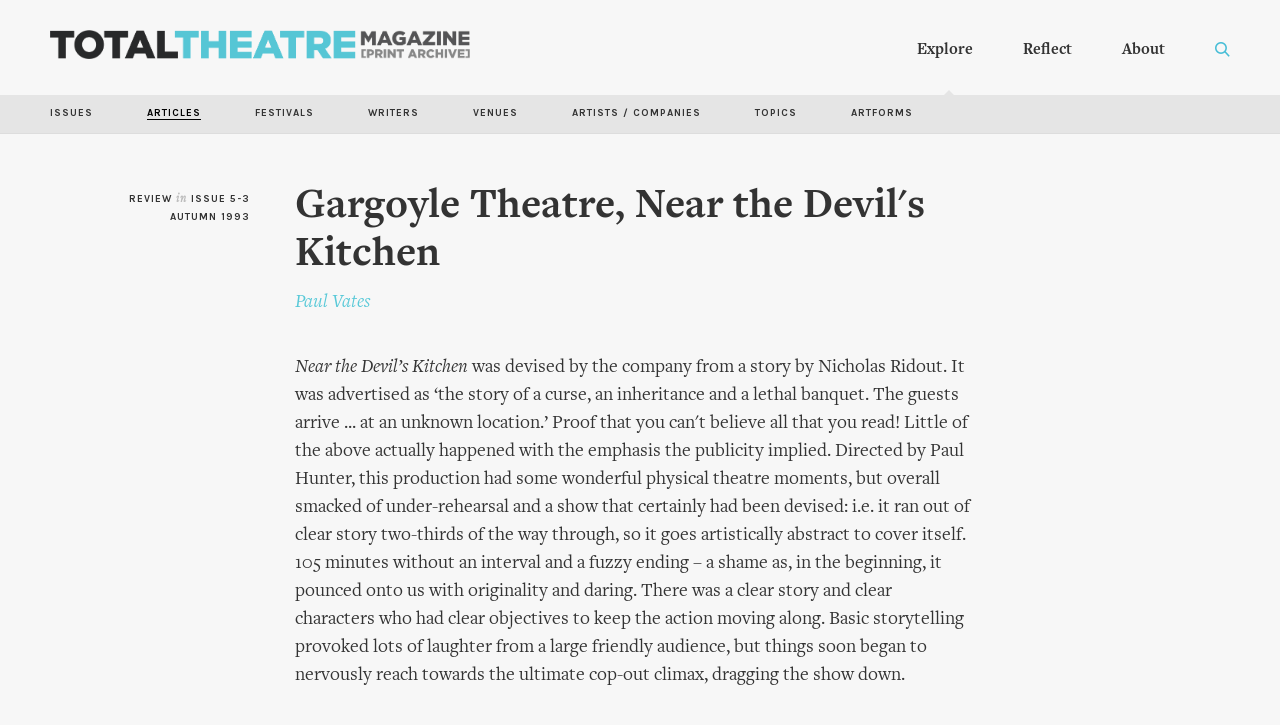

--- FILE ---
content_type: text/html; charset=utf-8
request_url: https://totaltheatre.org.uk/archive/reviews/gargoyle-theatre-near-devils-kitchen
body_size: 6714
content:
<!DOCTYPE html PUBLIC "-//W3C//DTD XHTML+RDFa 1.0//EN"
  "http://www.w3.org/MarkUp/DTD/xhtml-rdfa-1.dtd">
<html xmlns="http://www.w3.org/1999/xhtml" xml:lang="en" version="XHTML+RDFa 1.0" dir="ltr"
  xmlns:content="http://purl.org/rss/1.0/modules/content/"
  xmlns:dc="http://purl.org/dc/terms/"
  xmlns:foaf="http://xmlns.com/foaf/0.1/"
  xmlns:og="http://ogp.me/ns#"
  xmlns:rdfs="http://www.w3.org/2000/01/rdf-schema#"
  xmlns:sioc="http://rdfs.org/sioc/ns#"
  xmlns:sioct="http://rdfs.org/sioc/types#"
  xmlns:skos="http://www.w3.org/2004/02/skos/core#"
  xmlns:xsd="http://www.w3.org/2001/XMLSchema#">
<head profile="http://www.w3.org/1999/xhtml/vocab">
  <meta http-equiv="Content-Type" content="text/html; charset=utf-8" />
<link rel="shortcut icon" href="https://totaltheatre.org.uk/archive/sites/default/files/ttmag_0.png" type="image/png" />
<meta name="viewport" content="width=device-width, initial-scale=1, maximum-scale=1, minimum-scale=1, user-scalable=no" />
<meta name="description" content="Near the Devil’s Kitchen was devised by the company from a story by Nicholas Ridout. It was advertised as ‘the story of a curse, an inheritance and a lethal banquet. The guests arrive ... at an unknown location.’ Proof that you can&#039;t believe all that you read! Little of the above actually happened with the emphasis the publicity implied. Directed by Paul Hunter, this" />
<meta name="generator" content="Drupal 7 (https://www.drupal.org)" />
<link rel="canonical" href="https://totaltheatre.org.uk/archive/reviews/gargoyle-theatre-near-devils-kitchen" />
<link rel="shortlink" href="https://totaltheatre.org.uk/archive/node/381" />
  <title>Gargoyle Theatre, Near the Devil's Kitchen | Total Theatre Magazine Print Archive</title>
  <link rel="stylesheet" type="text/css" href="/archive/sites/all/themes/archive/fonts/fontkit/freight.css">
  <link href="//cdn.rawgit.com/noelboss/featherlight/1.7.13/release/featherlight.min.css" type="text/css" rel="stylesheet" />
  <link href="//cdn.rawgit.com/noelboss/featherlight/1.7.13/release/featherlight.gallery.min.css" type="text/css" rel="stylesheet" />
  <link href="https://fonts.googleapis.com/css?family=Karla:700" rel="stylesheet">
  <link rel="preload" href="/archive/sites/default/files/assets/option-lit.png" as="image">
  <link type="text/css" rel="stylesheet" href="https://totaltheatre.org.uk/archive/sites/default/files/css/css_FOFMBROPStvOXrj5UJSnSLi55tjbC-6sPtNgDoJSgIA.css" media="all" />
<link type="text/css" rel="stylesheet" href="https://totaltheatre.org.uk/archive/sites/default/files/css/css_vZ7OMldNxT0kN_1nW7_5iIquAxAdcU-aJ-ucVab5t40.css" media="all" />
<link type="text/css" rel="stylesheet" href="https://totaltheatre.org.uk/archive/sites/default/files/css/css_kwyLs0izJtyvowb2Jzkx56RXUfks7DsK_WunWSLYMZg.css" media="all" />
<link type="text/css" rel="stylesheet" href="https://totaltheatre.org.uk/archive/sites/default/files/css/css_VnKtJVtD_tVyOWadDi78lkKQQkOBGML6xilHF3JTMiY.css" media="all" />

<!--[if (lt IE 9)&(!IEMobile)]>
<link type="text/css" rel="stylesheet" href="https://totaltheatre.org.uk/archive/sites/default/files/css/css_SG6STAM9Y56olyvFc9vIRf0MQT9ZeK-wYoXJXpBOWa8.css" media="all" />
<![endif]-->

<!--[if gte IE 9]><!-->
<link type="text/css" rel="stylesheet" href="https://totaltheatre.org.uk/archive/sites/default/files/css/css_-hVktWSWHotbUY7yX9UiUXEpdbMaUGF9mB1dpef2cwk.css" media="all" />
<!--<![endif]-->
  <script type="text/javascript" src="https://totaltheatre.org.uk/archive/sites/default/files/js/js_YD9ro0PAqY25gGWrTki6TjRUG8TdokmmxjfqpNNfzVU.js"></script>
<script type="text/javascript" src="https://totaltheatre.org.uk/archive/sites/default/files/js/js_ZR7tFfpn8p4fiPh9JWWvQnKgz6nxKSX2fKbs85ZCMj8.js"></script>
<script type="text/javascript">
<!--//--><![CDATA[//><!--
(function(i,s,o,g,r,a,m){i["GoogleAnalyticsObject"]=r;i[r]=i[r]||function(){(i[r].q=i[r].q||[]).push(arguments)},i[r].l=1*new Date();a=s.createElement(o),m=s.getElementsByTagName(o)[0];a.async=1;a.src=g;m.parentNode.insertBefore(a,m)})(window,document,"script","https://www.google-analytics.com/analytics.js","ga");ga("create", "UA-132746165-1", {"cookieDomain":"auto"});ga("set", "anonymizeIp", true);ga("send", "pageview");
//--><!]]>
</script>
<script type="text/javascript" src="https://totaltheatre.org.uk/archive/sites/default/files/js/js_43n5FBy8pZxQHxPXkf-sQF7ZiacVZke14b0VlvSA554.js"></script>
<script type="text/javascript">
<!--//--><![CDATA[//><!--
jQuery.extend(Drupal.settings, {"basePath":"\/archive\/","pathPrefix":"","setHasJsCookie":0,"ajaxPageState":{"theme":"archive","theme_token":"_yFOD4NxDiJ79IzL3MHj6uvEr0uC_bGfMm4omV2MYtE","js":{"misc\/jquery.js":1,"misc\/jquery-extend-3.4.0.js":1,"misc\/jquery-html-prefilter-3.5.0-backport.js":1,"misc\/jquery.once.js":1,"misc\/drupal.js":1,"sites\/all\/modules\/custom_search\/js\/custom_search.js":1,"sites\/all\/themes\/archive\/js\/search-call.js":1,"sites\/all\/modules\/google_analytics\/googleanalytics.js":1,"0":1,"sites\/all\/themes\/omega\/omega\/js\/jquery.formalize.js":1,"sites\/all\/themes\/omega\/omega\/js\/omega-mediaqueries.js":1},"css":{"modules\/system\/system.base.css":1,"modules\/system\/system.menus.css":1,"modules\/system\/system.messages.css":1,"modules\/system\/system.theme.css":1,"modules\/comment\/comment.css":1,"modules\/field\/theme\/field.css":1,"modules\/node\/node.css":1,"modules\/search\/search.css":1,"modules\/user\/user.css":1,"sites\/all\/modules\/views\/css\/views.css":1,"sites\/all\/modules\/ckeditor\/css\/ckeditor.css":1,"sites\/all\/modules\/ctools\/css\/ctools.css":1,"sites\/all\/modules\/custom_search\/custom_search.css":1,"sites\/all\/themes\/omega\/alpha\/css\/alpha-reset.css":1,"sites\/all\/themes\/omega\/alpha\/css\/alpha-mobile.css":1,"sites\/all\/themes\/omega\/alpha\/css\/alpha-alpha.css":1,"sites\/all\/themes\/omega\/omega\/css\/formalize.css":1,"sites\/all\/themes\/omega\/omega\/css\/omega-text.css":1,"sites\/all\/themes\/omega\/omega\/css\/omega-menu.css":1,"sites\/all\/themes\/omega\/omega\/css\/omega-forms.css":1,"sites\/all\/themes\/archive\/css\/explore-submenu.css":1,"sites\/all\/themes\/archive\/css\/global.css":1,"ie::normal::sites\/all\/themes\/archive\/css\/archive-alpha-default.css":1,"ie::normal::sites\/all\/themes\/archive\/css\/archive-alpha-default-normal.css":1,"ie::normal::sites\/all\/themes\/omega\/alpha\/css\/grid\/alpha_default\/normal\/alpha-default-normal-12.css":1,"normal::sites\/all\/themes\/archive\/css\/archive-alpha-default.css":1,"normal::sites\/all\/themes\/archive\/css\/archive-alpha-default-normal.css":1,"sites\/all\/themes\/omega\/alpha\/css\/grid\/alpha_default\/normal\/alpha-default-normal-12.css":1,"wide::sites\/all\/themes\/archive\/css\/archive-alpha-default.css":1,"wide::sites\/all\/themes\/archive\/css\/archive-alpha-default-wide.css":1,"sites\/all\/themes\/omega\/alpha\/css\/grid\/alpha_default\/wide\/alpha-default-wide-12.css":1}},"custom_search":{"form_target":"_self","solr":0},"better_exposed_filters":{"views":{"random_article":{"displays":{"random":{"filters":[]}}},"reviews":{"displays":{"block_1":{"filters":[]},"block_2":{"filters":[]},"block_5":{"filters":[]},"block":{"filters":[]},"block_3":{"filters":[]},"block_4":{"filters":[]}}}}},"googleanalytics":{"trackOutbound":1,"trackMailto":1,"trackDownload":1,"trackDownloadExtensions":"7z|aac|arc|arj|asf|asx|avi|bin|csv|doc(x|m)?|dot(x|m)?|exe|flv|gif|gz|gzip|hqx|jar|jpe?g|js|mp(2|3|4|e?g)|mov(ie)?|msi|msp|pdf|phps|png|ppt(x|m)?|pot(x|m)?|pps(x|m)?|ppam|sld(x|m)?|thmx|qtm?|ra(m|r)?|sea|sit|tar|tgz|torrent|txt|wav|wma|wmv|wpd|xls(x|m|b)?|xlt(x|m)|xlam|xml|z|zip"},"urlIsAjaxTrusted":{"\/archive\/reviews\/gargoyle-theatre-near-devils-kitchen":true},"omega":{"layouts":{"primary":"normal","order":["normal","wide"],"queries":{"normal":"all and (min-width: 980px) and (min-device-width: 980px), all and (max-device-width: 1024px) and (min-width: 1024px) and (orientation:landscape)","wide":"all and (min-width: 1220px)"}}}});
//--><!]]>
</script>
 <script src="http://code.jquery.com/jquery-1.9.1.js"></script>
</head>
<body class="html not-front not-logged-in page-node page-node- page-node-381 node-type-review context-reviews">
  <div id="skip-link">
    <a href="#main-content" class="element-invisible element-focusable">Skip to main content</a>
  </div>
  <div class="region region-page-top" id="region-page-top">
  <div class="region-inner region-page-top-inner">
      </div>
</div>  <div class="page clearfix" id="page">
      <header id="section-header" class="section section-header">
  <div id="zone-menu-wrapper" class="zone-wrapper zone-menu-wrapper clearfix">  
  <div id="zone-menu" class="zone zone-menu clearfix container-12">
    <div class="grid-12 region region-menu" id="region-menu">
  <div class="region-inner region-menu-inner">
        <div class="block block-block block-1 block-block-1 odd block-without-title" id="block-block-1">
  <div class="block-inner clearfix">
                
    <div class="content clearfix">
      <div class='archive-menu'><a href='/archive'><div class='menu-logo'></div></a><ul><li><div class='desktop-explore'><b><a href='/archive/issues'>Explore</b></a></div></li><li><div class='desktop-reflect'><a href='/archive/reflect'><b>Reflect</b></a></div></li><li><a href='/archive/about'><b>About</b></a></li></ul><div class='menu-search'></div>

</div>

<div class='custom-search-exit'>X</div>
<div class='mobile-menu'><a href='/archive'><div class='menu-logo'></div></a><div class='menu-button'></div>
<div class='mobile-menu-inner'>
<div class='mobile-items'>
<b><a href='#' class='explore-mobile-drop'>Explore</a></b><br>
<div class='mobile-explore-inner'>
<a href='/archive/issues'>Issues</a><br>
<a href='/archive/explore'>Articles</a><br>
<a href='/archive/explore/artists'>Artists / Companies</a><br>
<a href='/archive/explore/writers'>Writers</a><br>
<a href='/archive/explore/festivals'>Festivals</a><br>
<a href='/archive/explore/venues'>Venues</a><br>
<a href='/archive/explore/topics'>Topics</a><br>
<a href='/archive/explore/artforms'>Artforms</a>
</div>
<b><a href='#' class='reflect-mobile-drop'>Reflect</a></b><br>
<div class='mobile-reflect-inner'>
<a href="/archive/pathways">Pathways</a><br>
<a href="/archive/artist-writers">Artists as Writers</a><br>
<a href="/archive/recollections">Recollections</a><br>
<a href="/archive/playlists">Playlists</a>
</div>
<b><a href='#' class='about-mobile-drop'>About</a></b>
<div class='mobile-about-inner'>
<a href='/archive/about'>About the Archive</a><br>
<a href='/archive/about/history-total-theatre'>A History of Total Theatre</a><br>
<a href='/archive/about/archive-numbers'>The Archive in Numbers</a><br>
<a href='/archive/about/credits'>Credits</a>
</div>
</div>
</div>
</div>    </div>
  </div>
</div><div class="block block-custom-search-blocks block-1 block-custom-search-blocks-1 even block-without-title" id="block-custom-search-blocks-1">
  <div class="block-inner clearfix">
                
    <div class="content clearfix">
      <form class="search-form" role="search" action="/archive/reviews/gargoyle-theatre-near-devils-kitchen" method="post" id="custom-search-blocks-form-1" accept-charset="UTF-8"><div><div class="form-item form-type-textfield form-item-custom-search-blocks-form-1">
  <label class="element-invisible" for="edit-custom-search-blocks-form-1--2">Search this site </label>
 <input title="" class="custom-search-box form-text" placeholder="Search the archive" type="text" id="edit-custom-search-blocks-form-1--2" name="custom_search_blocks_form_1" value="" size="15" maxlength="250" />
</div>
<input type="hidden" name="delta" value="1" />
<input type="hidden" name="form_build_id" value="form-NtO3HUq2HjKgG95ZeHPP8HHrimXAsUYbbnpCJKzBW8U" />
<input type="hidden" name="form_id" value="custom_search_blocks_form_1" />
<div class="form-actions form-wrapper" id="edit-actions"><input alt="" class="custom-search-button form-submit" type="image" id="edit-submit" name="op" src="/archive/sites/default/files/assets/tt-search.png" /></div></div></form>    </div>
  </div>
</div>  </div>
</div>
  </div>
</div><div id="zone-branding-wrapper" class="zone-wrapper zone-branding-wrapper clearfix">  
  <div id="zone-branding" class="zone zone-branding clearfix container-12">
    <div class="grid-12 region region-branding" id="region-branding">
  <div class="region-inner region-branding-inner">
        <div class="block block-block block-12 block-block-12 odd block-without-title" id="block-block-12">
  <div class="block-inner clearfix">
                
    <div class="content clearfix">
      <div class='explore-submenu'>
<ul>
<li><a href='/archive/issues'>Issues</a></li>
<li><a href='/archive/explore' class='active'>Articles</a></li>
<li><a href='/archive/explore/festivals'>Festivals</a></li>
<li><a href='/archive/explore/writers'>Writers</a></li>
<li><a href='/archive/explore/venues'>Venues</a></li>
<li><a href='/archive/explore/artists'>Artists / Companies</a></li>
<li><a href='/archive/explore/topics'>Topics</a></li>
<li><a href='/archive/explore/artforms'>Artforms</a></li>
</ul>
</div>    </div>
  </div>
</div>  </div>
</div>  </div>
</div></header>    
      <section id="section-content" class="section section-content">
  <div id="zone-content-wrapper" class="zone-wrapper zone-content-wrapper clearfix">  
  <div id="zone-content" class="zone zone-content clearfix container-12">    
        
        <aside class="grid-2 region region-sidebar-first forcerend" id="region-sidebar-first">
  <div class="region-inner region-sidebar-first-inner">
    <div class="block block-views block-reviews-block block-views-reviews-block odd block-without-title" id="block-views-reviews-block">
  <div class="block-inner clearfix">
                
    <div class="content clearfix">
      <div class="view view-reviews view-id-reviews view-display-id-block side-issue view-dom-id-17003e69b98092cb4861614c59d97abf">
        
  
  
      <div class="view-content">
        <div class="views-row views-row-1 views-row-odd views-row-first views-row-last">
      
  <div class="views-field views-field-field-issue">        <div class="field-content">Review <span class='opaque'>in</span> <a href='/archive/issues/5-3'>Issue 5-3</a><br>Autumn 1993</div>  </div>  </div>
    </div>
  
  
  
  
  
  
</div>    </div>
  </div>
</div>  </div>
</aside><div class="grid-7 region region-content" id="region-content">
  <div class="region-inner region-content-inner">
    <a id="main-content"></a>
                        <div class="block block-views block-reviews-block-1 block-views-reviews-block-1 odd block-without-title" id="block-views-reviews-block-1">
  <div class="block-inner clearfix">
                
    <div class="content clearfix">
      <div class="view view-reviews view-id-reviews view-display-id-block_1 article-header view-dom-id-dcb03a26f1f25371d9e3765f0434c0a3">
        
  
  
      <div class="view-content">
        <div class="views-row views-row-1 views-row-odd views-row-first views-row-last">
      
  <div class="views-field views-field-title">        <span class="field-content"><h2>Gargoyle Theatre, Near the Devil&#039;s Kitchen </h2></span>  </div>  
  <div class="views-field views-field-field-writer">        <div class="field-content"><a href="/archive/writers/paul-vates">Paul Vates</a></div>  </div>  </div>
    </div>
  
  
  
  
  
  
</div>    </div>
  </div>
</div><div class="block block-views block-reviews-block-2 block-views-reviews-block-2 even block-without-title" id="block-views-reviews-block-2">
  <div class="block-inner clearfix">
                
    <div class="content clearfix">
      <div class="view view-reviews view-id-reviews view-display-id-block_2 mobile-issue view-dom-id-f17771367a2e2505d9aa6910993b0fcc">
        
  
  
      <div class="view-content">
        <div class="views-row views-row-1 views-row-odd views-row-first views-row-last">
      
  <div class="views-field views-field-field-issue">        <div class="field-content">Review <span class='opaque'>in</span> <a href='/archive/issues/5-3'>Issue 5-3</a> <span class='opaque'>|</span> Autumn 1993</div>  </div>  </div>
    </div>
  
  
  
  
  
  
</div>    </div>
  </div>
</div><div class="block block-views block-reviews-block-5 block-views-reviews-block-5 odd block-without-title" id="block-views-reviews-block-5">
  <div class="block-inner clearfix">
                
    <div class="content clearfix">
      <div class="view view-reviews view-id-reviews view-display-id-block_5 view-dom-id-6639a3a39e544e620bd3bc800cdc78a3">
        
  
  
      <div class="view-content">
        <div class="views-row views-row-1 views-row-odd views-row-first views-row-last">
      
  <div class="views-field views-field-field-standfirst">        <div class="field-content"></div>  </div>  </div>
    </div>
  
  
  
  
  
  
</div>    </div>
  </div>
</div><div class="block block-system block-main block-system-main even block-without-title" id="block-system-main">
  <div class="block-inner clearfix">
                
    <div class="content clearfix">
      <article about="/archive/reviews/gargoyle-theatre-near-devils-kitchen" typeof="sioc:Item foaf:Document" class="node node-review node-promoted node-published node-not-sticky author-admin odd clearfix" id="node-review-381">
        <span property="dc:title" content="Gargoyle Theatre, Near the Devil&#039;s Kitchen " class="rdf-meta element-hidden"></span><span property="sioc:num_replies" content="0" datatype="xsd:integer" class="rdf-meta element-hidden"></span>    
  
  <div class="content clearfix">
    <div class="field field-name-body field-type-text-with-summary field-label-hidden"><div class="field-items"><div class="field-item even" property="content:encoded"><p><i>Near the Devil’s Kitchen</i> was devised by the company from a story by Nicholas Ridout. It was advertised as ‘the story of a curse, an inheritance and a lethal banquet. The guests arrive ... at an unknown location.’ Proof that you can't believe all that you read! Little of the above actually happened with the emphasis the publicity implied. Directed by Paul Hunter, this production had some wonderful physical theatre moments, but overall smacked of under-rehearsal and a show that certainly had been devised: i.e. it ran out of clear story two-thirds of the way through, so it goes artistically abstract to cover itself. 105 minutes without an interval and a fuzzy ending – a shame as, in the beginning, it pounced onto us with originality and daring. There was a clear story and clear characters who had clear objectives to keep the action moving along. Basic storytelling provoked lots of laughter from a large friendly audience, but things soon began to nervously reach towards the ultimate cop-out climax, dragging the show down.</p>
</div></div></div>  </div>
  
  <div class="clearfix">
          <nav class="links node-links clearfix"></nav>
    
      </div>
</article>    </div>
  </div>
</div>      </div>
</div><aside class="grid-3 region region-sidebar-second" id="region-sidebar-second">
  <div class="region-inner region-sidebar-second-inner">
      </div>
</aside>  </div>
</div><div id="zone-postscript-wrapper" class="zone-wrapper zone-postscript-wrapper clearfix">  
  <div id="zone-postscript" class="zone zone-postscript clearfix container-12">
    <div class="grid-7 suffix-3 prefix-2 region region-postscript-first" id="region-postscript-first">
  <div class="region-inner region-postscript-first-inner">
    <div class="block block-views block-reviews-block-3 block-views-reviews-block-3 odd block-without-title" id="block-views-reviews-block-3">
  <div class="block-inner clearfix">
                
    <div class="content clearfix">
      <div class="view view-reviews view-id-reviews view-display-id-block_3 tags view-dom-id-13e327f8711f5fff184f6b0a5afa1434">
        
  
  
      <div class="view-content">
        <div class="views-row views-row-1 views-row-odd views-row-first views-row-last">
      
  <div class="views-field views-field-field-artist-company">    <span class="views-label views-label-field-artist-company">Presenting Artists</span>    <div class="field-content"><div class="item-list"><ol><li class="first last"><a href="/archive/artists/gargoyle-theatre" typeof="skos:Concept" property="rdfs:label skos:prefLabel" datatype="">Gargoyle Theatre</a></li></ol></div></div>  </div>  
  <div class="views-field views-field-field-venue">    <span class="views-label views-label-field-venue">Presenting Venue</span>    <div class="field-content"><div class="item-list"><ol><li class="first last"><a href="/archive/venues/jacksons-lane">Jacksons Lane</a></li></ol></div></div>  </div>  
  <div class="views-field views-field-field-date-seen-month-only">    <span class="views-label views-label-field-date-seen-month-only">Date Seen</span>    <div class="field-content"><div class="item-list"><ol><li class="first last"><span  property="dc:date" datatype="xsd:dateTime" content="1993-06-01T00:00:00+01:00" class="date-display-single">Jun 1993</span></li></ol></div></div>  </div>  </div>
    </div>
  
  
  
  
  
  
</div>    </div>
  </div>
</div>  </div>
</div><div class="grid-12 region region-postscript-second" id="region-postscript-second">
  <div class="region-inner region-postscript-second-inner">
    <section class="block block-views block-reviews-block-4 block-views-reviews-block-4 odd" id="block-views-reviews-block-4">
  <div class="block-inner clearfix">
              <h2 class="block-title">This article in the magazine</h2>
            
    <div class="content clearfix">
      <div class="view view-reviews view-id-reviews view-display-id-block_4 view-dom-id-233dab72657ef681475df93090df3e23">
        
  
  
      <div class="view-content">
        <div class="views-row views-row-1 views-row-odd views-row-first views-row-last">
      
  <div class="views-field views-field-field-cover">        <div class="field-content"><a href="/archive/issues/5-3"><img typeof="foaf:Image" src="https://totaltheatre.org.uk/archive/sites/default/files/styles/scan_thumb/public/issue/5-3-cover.jpg?itok=kdWc26BU" width="228" height="319" alt="" /></a></div>  </div>  
  <div>        <span><div class='scan-details'><div class='scan-details-inner'>Issue 5-3<br>p. 14 
<div class='arrow-dark'></div></div><div></div></span>  </div>  
  <div class="views-field views-field-field-scan">        <div class="field-content"><div class='scan-container'><a href="https://totaltheatre.org.uk/archive/sites/default/files/sites/default/files/scans/5-3-14_2.jpg"><img typeof="foaf:Image" src="https://totaltheatre.org.uk/archive/sites/default/files/styles/scan_thumb/public/sites/default/files/scans/5-3-14_2.jpg?itok=hKUNmV6T" width="228" height="319" alt="" /></a></div></div>  </div>  </div>
    </div>
  
  
  
  
  
  
</div>    </div>
  </div>
</section>  </div>
</div>  </div>
</div></section>    
  
      <footer id="section-footer" class="section section-footer">
  <div id="zone-footer-wrapper" class="zone-wrapper zone-footer-wrapper clearfix">  
  <div id="zone-footer" class="zone zone-footer clearfix container-12">
    <div class="grid-12 region region-footer-first" id="region-footer-first">
  <div class="region-inner region-footer-first-inner">
    <div class="block block-block block-9 block-block-9 odd block-without-title" id="block-block-9">
  <div class="block-inner clearfix">
                
    <div class="content clearfix">
      <div class='footer-nav'>
<div class='footer-col foot-col1'><span class='white'>The Archive</span><br>The Total Theatre Magazine Print Archive covers almost 25 years of contemporary theatre and performance, spanning the period from 1989-2012. It has been made possible with support from the Heritage Lottery Fund, alongside sponsors Rose Bruford College, Attenborough Centre for the Creative Arts, and the Royal Conservatoire of Scotland. 
<br><a href='mailto:editorial@totaltheatremagazine.org.uk' class='blue'>editorial@totaltheatremagazine.org.uk</a></div>
<div class='footer-col foot-col2'><span class='white'>Explore by</span><br><a href='/archive/issues'>Issue</a><br><a href='/archive/explore'>Article</a><br><a href='/archive/explore/festivals'>Festival</a><br><a href='/archive/explore/writers'>Writer</a><br><a href='/archive/explore/venues'>Venue</a><br><a href='/archive/explore/artists'>Artist / Company</a><br><a href='/archive/explore/topics'>Topic</a><br><a href='/archive/explore/artforms'>Artform</a></div>
<div class='footer-col foot-col3'><div class="view view-random-article view-id-random_article view-display-id-random view-dom-id-4f174c11fa63cd20979ca8714342c5cd">
        
  
  
      <div class="view-content">
        <div>
      
          <a href='/archive/features/my-theatre-nola-rae'>Random Article</a>    </div>
    </div>
  
  
  
  
  
  
</div><a href='/archive/quotation'>Random Quote</a><br><a href='/archive/total-theatre-awards'>TT Awards</a>
<div class='keyshorts'>Key Shortcuts:<br>S: Call search<br>ESC: Exit Search</div>
</div>
</div>    </div>
  </div>
</div>  </div>
</div><div class="grid-12 region region-footer-second" id="region-footer-second">
  <div class="region-inner region-footer-second-inner">
    <div class="block block-block block-2 block-block-2 odd block-without-title" id="block-block-2">
  <div class="block-inner clearfix">
                
    <div class="content clearfix">
      <div class='footer-logos'><a href='https://www.hlf.org.uk/' target='_blank'><div class='heritage-lottery'><img src='/archive/sites/default/files/assets/heritage-lottery.png'></div></a><a href='https://www.bruford.ac.uk/' target='_blank'><div class='logo-rose-bruford'><img src='/archive/sites/default/files/assets/rose-bruford.png'></div></a><a href='https://www.attenboroughcentre.com/' target='_blank'><div class='acca'><img src='/archive/sites/default/files/assets/acca-logo.png'></div></a><a href='https://www.rcs.ac.uk/' target='_blank'><div class='royal-college'><img src='/archive/sites/default/files/assets/royal-college.png'></div></a></div>    </div>
  </div>
</div>  </div>
</div>  </div>
</div></footer>  </div>  <div class="region region-page-bottom" id="region-page-bottom">
  <div class="region-inner region-page-bottom-inner">
      </div>
</div>  <div class='final-footer'><div class='mes fake-grid'>Made by <a href='http://mesplease.com' target="_blank">MES</a></div></div>
  <script src="//cdn.rawgit.com/noelboss/featherlight/1.7.13/release/featherlight.min.js" type="text/javascript" charset="utf-8"></script>
  <script src="//cdn.rawgit.com/noelboss/featherlight/1.7.13/release/featherlight.gallery.min.js" type="text/javascript" charset="utf-8"></script>
  <script src="/archive/sites/all/themes/archive/js/tt.js" type="text/javascript" charset="utf-8"></script>
</body>
</html>